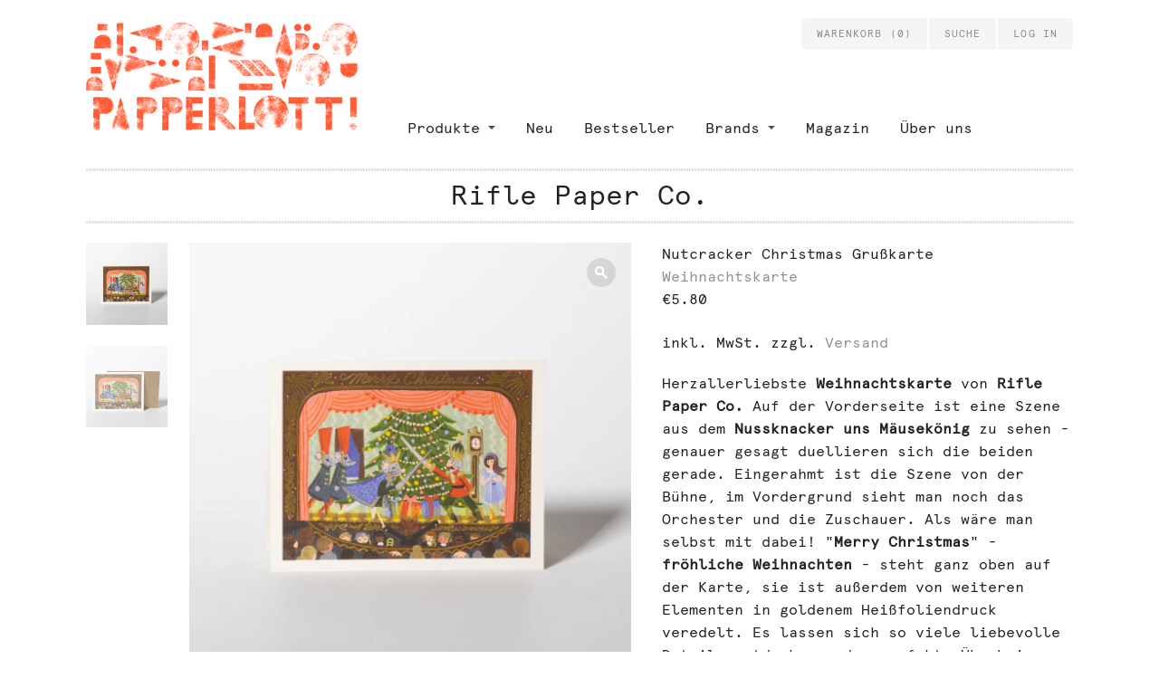

--- FILE ---
content_type: text/html; charset=utf-8
request_url: https://www.papperlott.de/products/nutcracker-christmas-grusskarte
body_size: 14186
content:
<!doctype html>
<!--[if lt IE 7]><html class="no-js lt-ie9 lt-ie8 lt-ie7 lt-ie10" lang="en"> <![endif]-->
<!--[if IE 7]><html class="no-js lt-ie9 lt-ie8 lt-ie10" lang="en"> <![endif]-->
<!--[if IE 8]><html class="no-js lt-ie9 lt-ie10" lang="en"> <![endif]-->
<!--[if IE 9 ]><html class="ie9 lt-ie10 no-js"> <![endif]-->
<!--[if (gt IE 9)|!(IE)]><!--> <html class="no-js"> <!--<![endif]-->
<head>

  <meta charset="utf-8">
  <meta http-equiv="X-UA-Compatible" content="IE=edge,chrome=1">

  
    <title>Weihnachtskarte Nutcracker Christmas von Rifle Paper Co. | Papperlott!</title>
  

  
    <meta name="description" content="Charmante Weihnachtskarte mit einer Szene aus dem Nussknacker-Ballett auf Papperlott! Goldene Akzente veredeln die Karte, die mit vielen liebevollen Details illustriert ist. Für die charmantesten Weihnachts-Grüße!" />
  

  <link rel="canonical" href="https://www.papperlott.de/products/nutcracker-christmas-grusskarte" />
  <meta name="viewport" content="width=device-width" />

  <!-- HTML5 shim and Respond.js for IE8 support of HTML5 elements and media queries -->
  <!--[if lt IE 9]>
    <script src="https://oss.maxcdn.com/html5shiv/3.7.2/html5shiv.min.js"></script>
    <script src="https://oss.maxcdn.com/respond/1.4.2/respond.min.js"></script>
  <![endif]-->

  <link rel="shortcut icon" href="//www.papperlott.de/cdn/shop/t/2/assets/favicon.ico?v=164204648195988633691403549919" type="image/x-icon" />
  <link rel="apple-touch-icon" href="//www.papperlott.de/cdn/shop/t/2/assets/touch-icon.png?v=151936447767528333101403549957" />
  <link rel="apple-touch-icon" sizes="72x72" href="//www.papperlott.de/cdn/shop/t/2/assets/touch-icon-72.png?v=65645867685226112261403549940" />
  <link rel="apple-touch-icon" sizes="114x114" href="//www.papperlott.de/cdn/shop/t/2/assets/touch-icon-114.png?v=166842387369561866671403549930" />
  <link rel="apple-touch-icon" sizes="144x144" href="//www.papperlott.de/cdn/shop/t/2/assets/touch-icon-144.png?v=46356565824466621001403549948" />

  <script>window.performance && window.performance.mark && window.performance.mark('shopify.content_for_header.start');</script><meta id="shopify-digital-wallet" name="shopify-digital-wallet" content="/5169037/digital_wallets/dialog">
<meta name="shopify-checkout-api-token" content="06c871d83ffd807c4018204a12762f78">
<meta id="in-context-paypal-metadata" data-shop-id="5169037" data-venmo-supported="false" data-environment="production" data-locale="en_US" data-paypal-v4="true" data-currency="EUR">
<link rel="alternate" type="application/json+oembed" href="https://www.papperlott.de/products/nutcracker-christmas-grusskarte.oembed">
<script async="async" src="/checkouts/internal/preloads.js?locale=de-DE"></script>
<script id="shopify-features" type="application/json">{"accessToken":"06c871d83ffd807c4018204a12762f78","betas":["rich-media-storefront-analytics"],"domain":"www.papperlott.de","predictiveSearch":true,"shopId":5169037,"locale":"de"}</script>
<script>var Shopify = Shopify || {};
Shopify.shop = "papperlott-2.myshopify.com";
Shopify.locale = "de-DE";
Shopify.currency = {"active":"EUR","rate":"1.0"};
Shopify.country = "DE";
Shopify.theme = {"name":"Papperlott","id":8589867,"schema_name":null,"schema_version":null,"theme_store_id":594,"role":"main"};
Shopify.theme.handle = "null";
Shopify.theme.style = {"id":null,"handle":null};
Shopify.cdnHost = "www.papperlott.de/cdn";
Shopify.routes = Shopify.routes || {};
Shopify.routes.root = "/";</script>
<script type="module">!function(o){(o.Shopify=o.Shopify||{}).modules=!0}(window);</script>
<script>!function(o){function n(){var o=[];function n(){o.push(Array.prototype.slice.apply(arguments))}return n.q=o,n}var t=o.Shopify=o.Shopify||{};t.loadFeatures=n(),t.autoloadFeatures=n()}(window);</script>
<script id="shop-js-analytics" type="application/json">{"pageType":"product"}</script>
<script defer="defer" async type="module" src="//www.papperlott.de/cdn/shopifycloud/shop-js/modules/v2/client.init-shop-cart-sync_HUjMWWU5.de.esm.js"></script>
<script defer="defer" async type="module" src="//www.papperlott.de/cdn/shopifycloud/shop-js/modules/v2/chunk.common_QpfDqRK1.esm.js"></script>
<script type="module">
  await import("//www.papperlott.de/cdn/shopifycloud/shop-js/modules/v2/client.init-shop-cart-sync_HUjMWWU5.de.esm.js");
await import("//www.papperlott.de/cdn/shopifycloud/shop-js/modules/v2/chunk.common_QpfDqRK1.esm.js");

  window.Shopify.SignInWithShop?.initShopCartSync?.({"fedCMEnabled":true,"windoidEnabled":true});

</script>
<script>(function() {
  var isLoaded = false;
  function asyncLoad() {
    if (isLoaded) return;
    isLoaded = true;
    var urls = ["https:\/\/s3.amazonaws.com\/pixelpop\/usercontent\/scripts\/5cb370e6-d8b9-4aba-8867-f18c95edf34e\/pixelpop.js?shop=papperlott-2.myshopify.com"];
    for (var i = 0; i < urls.length; i++) {
      var s = document.createElement('script');
      s.type = 'text/javascript';
      s.async = true;
      s.src = urls[i];
      var x = document.getElementsByTagName('script')[0];
      x.parentNode.insertBefore(s, x);
    }
  };
  if(window.attachEvent) {
    window.attachEvent('onload', asyncLoad);
  } else {
    window.addEventListener('load', asyncLoad, false);
  }
})();</script>
<script id="__st">var __st={"a":5169037,"offset":3600,"reqid":"8490f984-7805-447a-98c1-e1f962472169-1768784590","pageurl":"www.papperlott.de\/products\/nutcracker-christmas-grusskarte","u":"1f13b2499092","p":"product","rtyp":"product","rid":8026419593480};</script>
<script>window.ShopifyPaypalV4VisibilityTracking = true;</script>
<script id="captcha-bootstrap">!function(){'use strict';const t='contact',e='account',n='new_comment',o=[[t,t],['blogs',n],['comments',n],[t,'customer']],c=[[e,'customer_login'],[e,'guest_login'],[e,'recover_customer_password'],[e,'create_customer']],r=t=>t.map((([t,e])=>`form[action*='/${t}']:not([data-nocaptcha='true']) input[name='form_type'][value='${e}']`)).join(','),a=t=>()=>t?[...document.querySelectorAll(t)].map((t=>t.form)):[];function s(){const t=[...o],e=r(t);return a(e)}const i='password',u='form_key',d=['recaptcha-v3-token','g-recaptcha-response','h-captcha-response',i],f=()=>{try{return window.sessionStorage}catch{return}},m='__shopify_v',_=t=>t.elements[u];function p(t,e,n=!1){try{const o=window.sessionStorage,c=JSON.parse(o.getItem(e)),{data:r}=function(t){const{data:e,action:n}=t;return t[m]||n?{data:e,action:n}:{data:t,action:n}}(c);for(const[e,n]of Object.entries(r))t.elements[e]&&(t.elements[e].value=n);n&&o.removeItem(e)}catch(o){console.error('form repopulation failed',{error:o})}}const l='form_type',E='cptcha';function T(t){t.dataset[E]=!0}const w=window,h=w.document,L='Shopify',v='ce_forms',y='captcha';let A=!1;((t,e)=>{const n=(g='f06e6c50-85a8-45c8-87d0-21a2b65856fe',I='https://cdn.shopify.com/shopifycloud/storefront-forms-hcaptcha/ce_storefront_forms_captcha_hcaptcha.v1.5.2.iife.js',D={infoText:'Durch hCaptcha geschützt',privacyText:'Datenschutz',termsText:'Allgemeine Geschäftsbedingungen'},(t,e,n)=>{const o=w[L][v],c=o.bindForm;if(c)return c(t,g,e,D).then(n);var r;o.q.push([[t,g,e,D],n]),r=I,A||(h.body.append(Object.assign(h.createElement('script'),{id:'captcha-provider',async:!0,src:r})),A=!0)});var g,I,D;w[L]=w[L]||{},w[L][v]=w[L][v]||{},w[L][v].q=[],w[L][y]=w[L][y]||{},w[L][y].protect=function(t,e){n(t,void 0,e),T(t)},Object.freeze(w[L][y]),function(t,e,n,w,h,L){const[v,y,A,g]=function(t,e,n){const i=e?o:[],u=t?c:[],d=[...i,...u],f=r(d),m=r(i),_=r(d.filter((([t,e])=>n.includes(e))));return[a(f),a(m),a(_),s()]}(w,h,L),I=t=>{const e=t.target;return e instanceof HTMLFormElement?e:e&&e.form},D=t=>v().includes(t);t.addEventListener('submit',(t=>{const e=I(t);if(!e)return;const n=D(e)&&!e.dataset.hcaptchaBound&&!e.dataset.recaptchaBound,o=_(e),c=g().includes(e)&&(!o||!o.value);(n||c)&&t.preventDefault(),c&&!n&&(function(t){try{if(!f())return;!function(t){const e=f();if(!e)return;const n=_(t);if(!n)return;const o=n.value;o&&e.removeItem(o)}(t);const e=Array.from(Array(32),(()=>Math.random().toString(36)[2])).join('');!function(t,e){_(t)||t.append(Object.assign(document.createElement('input'),{type:'hidden',name:u})),t.elements[u].value=e}(t,e),function(t,e){const n=f();if(!n)return;const o=[...t.querySelectorAll(`input[type='${i}']`)].map((({name:t})=>t)),c=[...d,...o],r={};for(const[a,s]of new FormData(t).entries())c.includes(a)||(r[a]=s);n.setItem(e,JSON.stringify({[m]:1,action:t.action,data:r}))}(t,e)}catch(e){console.error('failed to persist form',e)}}(e),e.submit())}));const S=(t,e)=>{t&&!t.dataset[E]&&(n(t,e.some((e=>e===t))),T(t))};for(const o of['focusin','change'])t.addEventListener(o,(t=>{const e=I(t);D(e)&&S(e,y())}));const B=e.get('form_key'),M=e.get(l),P=B&&M;t.addEventListener('DOMContentLoaded',(()=>{const t=y();if(P)for(const e of t)e.elements[l].value===M&&p(e,B);[...new Set([...A(),...v().filter((t=>'true'===t.dataset.shopifyCaptcha))])].forEach((e=>S(e,t)))}))}(h,new URLSearchParams(w.location.search),n,t,e,['guest_login'])})(!0,!0)}();</script>
<script integrity="sha256-4kQ18oKyAcykRKYeNunJcIwy7WH5gtpwJnB7kiuLZ1E=" data-source-attribution="shopify.loadfeatures" defer="defer" src="//www.papperlott.de/cdn/shopifycloud/storefront/assets/storefront/load_feature-a0a9edcb.js" crossorigin="anonymous"></script>
<script data-source-attribution="shopify.dynamic_checkout.dynamic.init">var Shopify=Shopify||{};Shopify.PaymentButton=Shopify.PaymentButton||{isStorefrontPortableWallets:!0,init:function(){window.Shopify.PaymentButton.init=function(){};var t=document.createElement("script");t.src="https://www.papperlott.de/cdn/shopifycloud/portable-wallets/latest/portable-wallets.de.js",t.type="module",document.head.appendChild(t)}};
</script>
<script data-source-attribution="shopify.dynamic_checkout.buyer_consent">
  function portableWalletsHideBuyerConsent(e){var t=document.getElementById("shopify-buyer-consent"),n=document.getElementById("shopify-subscription-policy-button");t&&n&&(t.classList.add("hidden"),t.setAttribute("aria-hidden","true"),n.removeEventListener("click",e))}function portableWalletsShowBuyerConsent(e){var t=document.getElementById("shopify-buyer-consent"),n=document.getElementById("shopify-subscription-policy-button");t&&n&&(t.classList.remove("hidden"),t.removeAttribute("aria-hidden"),n.addEventListener("click",e))}window.Shopify?.PaymentButton&&(window.Shopify.PaymentButton.hideBuyerConsent=portableWalletsHideBuyerConsent,window.Shopify.PaymentButton.showBuyerConsent=portableWalletsShowBuyerConsent);
</script>
<script data-source-attribution="shopify.dynamic_checkout.cart.bootstrap">document.addEventListener("DOMContentLoaded",(function(){function t(){return document.querySelector("shopify-accelerated-checkout-cart, shopify-accelerated-checkout")}if(t())Shopify.PaymentButton.init();else{new MutationObserver((function(e,n){t()&&(Shopify.PaymentButton.init(),n.disconnect())})).observe(document.body,{childList:!0,subtree:!0})}}));
</script>
<link id="shopify-accelerated-checkout-styles" rel="stylesheet" media="screen" href="https://www.papperlott.de/cdn/shopifycloud/portable-wallets/latest/accelerated-checkout-backwards-compat.css" crossorigin="anonymous">
<style id="shopify-accelerated-checkout-cart">
        #shopify-buyer-consent {
  margin-top: 1em;
  display: inline-block;
  width: 100%;
}

#shopify-buyer-consent.hidden {
  display: none;
}

#shopify-subscription-policy-button {
  background: none;
  border: none;
  padding: 0;
  text-decoration: underline;
  font-size: inherit;
  cursor: pointer;
}

#shopify-subscription-policy-button::before {
  box-shadow: none;
}

      </style>

<script>window.performance && window.performance.mark && window.performance.mark('shopify.content_for_header.end');</script>

  <!-- Facebook Open Graph -->
<meta property="og:type" content="website" />
<meta property="og:site_name" content="Papperlott!" />
<meta property="og:url" content="https://www.papperlott.de/products/nutcracker-christmas-grusskarte" />
<meta property="og:title" content="Weihnachtskarte Nutcracker Christmas von Rifle Paper Co." />

  <meta property="og:description" content="Herzallerliebste Weihnachtskarte von Rifle Paper Co. Auf der Vorderseite ist eine Szene aus dem Nussknacker uns Mäusekönig zu sehen - genauer gesagt duellier..." />
  
  <meta property="og:image" content="http://www.papperlott.de/cdn/shop/products/RiflePaperCo-4489_grande.jpg?v=1668978991" />
  <meta property="og:image:secure_url" content="https://www.papperlott.de/cdn/shop/products/RiflePaperCo-4489_grande.jpg?v=1668978991" />
  
  <meta property="og:image" content="http://www.papperlott.de/cdn/shop/products/RiflePaperCo-4490_grande.jpg?v=1668978991" />
  <meta property="og:image:secure_url" content="https://www.papperlott.de/cdn/shop/products/RiflePaperCo-4490_grande.jpg?v=1668978991" />
  


<!-- Twitter Card -->

  <meta name="twitter:card" content="product">
  <meta name="twitter:title" content="Nutcracker Christmas Grußkarte">
  <meta name="twitter:url" content="https://www.papperlott.de/products/nutcracker-christmas-grusskarte">
  <meta name="twitter:description" content="Herzallerliebste Weihnachtskarte von Rifle Paper Co. Auf der Vorderseite ist eine Szene aus dem Nussknacker uns Mäusekönig zu sehen - genauer gesagt duellier...">
  <meta name="twitter:image:src" content="http://www.papperlott.de/cdn/shop/products/RiflePaperCo-4489_grande.jpg?v=1668978991">
  <meta name="twitter:data1" content="€5.80">
  <meta name="twitter:label1" content="PRICE">
  <meta name="twitter:data2" content="Rifle Paper Co.">
  <meta name="twitter:label2" content="VENDOR">



  <!-- Theme CSS
  ///////////////////////////////////////// -->
  <link href="//www.papperlott.de/cdn/shop/t/2/assets/theme.css?v=91151523256996763141674755299" rel="stylesheet" type="text/css" media="all" />

  <!-- Typography
  ///////////////////////////////////////// -->
  
<!-- Sans-serif -->














<!-- Serif -->














<!-- Slab serif -->





<!-- Monospace -->




  <!-- Javascript -->
  <script src="//www.papperlott.de/cdn/shop/t/2/assets/modernizr-2.6.2.min.js?v=50531152946347040941401310118" type="text/javascript"></script>
  <script src="//www.papperlott.de/cdn/shop/t/2/assets/jquery.js?v=98895806135277048261401310118" type="text/javascript"></script>

  

  <!-- Store object
  ///////////////////////////////////////// -->
  <script type="text/javascript">
    settings = {}

    // Cart page
    //Shopify.money_format =         '€ ';
    settings.moneyFormat         = '€{{amount}}';
    //settings.moneyFormat         = '€ ';

    // Home page
    settings.showSlideshow       = true;
    settings.slideshowNavigation = true;
    settings.slideshowAutoPlay   = true;
    settings.slideDuration       = '4';
    settings.featuredCollections = true;
    settings.collectionAlignment = 'below';
  </script>

<link href="https://monorail-edge.shopifysvc.com" rel="dns-prefetch">
<script>(function(){if ("sendBeacon" in navigator && "performance" in window) {try {var session_token_from_headers = performance.getEntriesByType('navigation')[0].serverTiming.find(x => x.name == '_s').description;} catch {var session_token_from_headers = undefined;}var session_cookie_matches = document.cookie.match(/_shopify_s=([^;]*)/);var session_token_from_cookie = session_cookie_matches && session_cookie_matches.length === 2 ? session_cookie_matches[1] : "";var session_token = session_token_from_headers || session_token_from_cookie || "";function handle_abandonment_event(e) {var entries = performance.getEntries().filter(function(entry) {return /monorail-edge.shopifysvc.com/.test(entry.name);});if (!window.abandonment_tracked && entries.length === 0) {window.abandonment_tracked = true;var currentMs = Date.now();var navigation_start = performance.timing.navigationStart;var payload = {shop_id: 5169037,url: window.location.href,navigation_start,duration: currentMs - navigation_start,session_token,page_type: "product"};window.navigator.sendBeacon("https://monorail-edge.shopifysvc.com/v1/produce", JSON.stringify({schema_id: "online_store_buyer_site_abandonment/1.1",payload: payload,metadata: {event_created_at_ms: currentMs,event_sent_at_ms: currentMs}}));}}window.addEventListener('pagehide', handle_abandonment_event);}}());</script>
<script id="web-pixels-manager-setup">(function e(e,d,r,n,o){if(void 0===o&&(o={}),!Boolean(null===(a=null===(i=window.Shopify)||void 0===i?void 0:i.analytics)||void 0===a?void 0:a.replayQueue)){var i,a;window.Shopify=window.Shopify||{};var t=window.Shopify;t.analytics=t.analytics||{};var s=t.analytics;s.replayQueue=[],s.publish=function(e,d,r){return s.replayQueue.push([e,d,r]),!0};try{self.performance.mark("wpm:start")}catch(e){}var l=function(){var e={modern:/Edge?\/(1{2}[4-9]|1[2-9]\d|[2-9]\d{2}|\d{4,})\.\d+(\.\d+|)|Firefox\/(1{2}[4-9]|1[2-9]\d|[2-9]\d{2}|\d{4,})\.\d+(\.\d+|)|Chrom(ium|e)\/(9{2}|\d{3,})\.\d+(\.\d+|)|(Maci|X1{2}).+ Version\/(15\.\d+|(1[6-9]|[2-9]\d|\d{3,})\.\d+)([,.]\d+|)( \(\w+\)|)( Mobile\/\w+|) Safari\/|Chrome.+OPR\/(9{2}|\d{3,})\.\d+\.\d+|(CPU[ +]OS|iPhone[ +]OS|CPU[ +]iPhone|CPU IPhone OS|CPU iPad OS)[ +]+(15[._]\d+|(1[6-9]|[2-9]\d|\d{3,})[._]\d+)([._]\d+|)|Android:?[ /-](13[3-9]|1[4-9]\d|[2-9]\d{2}|\d{4,})(\.\d+|)(\.\d+|)|Android.+Firefox\/(13[5-9]|1[4-9]\d|[2-9]\d{2}|\d{4,})\.\d+(\.\d+|)|Android.+Chrom(ium|e)\/(13[3-9]|1[4-9]\d|[2-9]\d{2}|\d{4,})\.\d+(\.\d+|)|SamsungBrowser\/([2-9]\d|\d{3,})\.\d+/,legacy:/Edge?\/(1[6-9]|[2-9]\d|\d{3,})\.\d+(\.\d+|)|Firefox\/(5[4-9]|[6-9]\d|\d{3,})\.\d+(\.\d+|)|Chrom(ium|e)\/(5[1-9]|[6-9]\d|\d{3,})\.\d+(\.\d+|)([\d.]+$|.*Safari\/(?![\d.]+ Edge\/[\d.]+$))|(Maci|X1{2}).+ Version\/(10\.\d+|(1[1-9]|[2-9]\d|\d{3,})\.\d+)([,.]\d+|)( \(\w+\)|)( Mobile\/\w+|) Safari\/|Chrome.+OPR\/(3[89]|[4-9]\d|\d{3,})\.\d+\.\d+|(CPU[ +]OS|iPhone[ +]OS|CPU[ +]iPhone|CPU IPhone OS|CPU iPad OS)[ +]+(10[._]\d+|(1[1-9]|[2-9]\d|\d{3,})[._]\d+)([._]\d+|)|Android:?[ /-](13[3-9]|1[4-9]\d|[2-9]\d{2}|\d{4,})(\.\d+|)(\.\d+|)|Mobile Safari.+OPR\/([89]\d|\d{3,})\.\d+\.\d+|Android.+Firefox\/(13[5-9]|1[4-9]\d|[2-9]\d{2}|\d{4,})\.\d+(\.\d+|)|Android.+Chrom(ium|e)\/(13[3-9]|1[4-9]\d|[2-9]\d{2}|\d{4,})\.\d+(\.\d+|)|Android.+(UC? ?Browser|UCWEB|U3)[ /]?(15\.([5-9]|\d{2,})|(1[6-9]|[2-9]\d|\d{3,})\.\d+)\.\d+|SamsungBrowser\/(5\.\d+|([6-9]|\d{2,})\.\d+)|Android.+MQ{2}Browser\/(14(\.(9|\d{2,})|)|(1[5-9]|[2-9]\d|\d{3,})(\.\d+|))(\.\d+|)|K[Aa][Ii]OS\/(3\.\d+|([4-9]|\d{2,})\.\d+)(\.\d+|)/},d=e.modern,r=e.legacy,n=navigator.userAgent;return n.match(d)?"modern":n.match(r)?"legacy":"unknown"}(),u="modern"===l?"modern":"legacy",c=(null!=n?n:{modern:"",legacy:""})[u],f=function(e){return[e.baseUrl,"/wpm","/b",e.hashVersion,"modern"===e.buildTarget?"m":"l",".js"].join("")}({baseUrl:d,hashVersion:r,buildTarget:u}),m=function(e){var d=e.version,r=e.bundleTarget,n=e.surface,o=e.pageUrl,i=e.monorailEndpoint;return{emit:function(e){var a=e.status,t=e.errorMsg,s=(new Date).getTime(),l=JSON.stringify({metadata:{event_sent_at_ms:s},events:[{schema_id:"web_pixels_manager_load/3.1",payload:{version:d,bundle_target:r,page_url:o,status:a,surface:n,error_msg:t},metadata:{event_created_at_ms:s}}]});if(!i)return console&&console.warn&&console.warn("[Web Pixels Manager] No Monorail endpoint provided, skipping logging."),!1;try{return self.navigator.sendBeacon.bind(self.navigator)(i,l)}catch(e){}var u=new XMLHttpRequest;try{return u.open("POST",i,!0),u.setRequestHeader("Content-Type","text/plain"),u.send(l),!0}catch(e){return console&&console.warn&&console.warn("[Web Pixels Manager] Got an unhandled error while logging to Monorail."),!1}}}}({version:r,bundleTarget:l,surface:e.surface,pageUrl:self.location.href,monorailEndpoint:e.monorailEndpoint});try{o.browserTarget=l,function(e){var d=e.src,r=e.async,n=void 0===r||r,o=e.onload,i=e.onerror,a=e.sri,t=e.scriptDataAttributes,s=void 0===t?{}:t,l=document.createElement("script"),u=document.querySelector("head"),c=document.querySelector("body");if(l.async=n,l.src=d,a&&(l.integrity=a,l.crossOrigin="anonymous"),s)for(var f in s)if(Object.prototype.hasOwnProperty.call(s,f))try{l.dataset[f]=s[f]}catch(e){}if(o&&l.addEventListener("load",o),i&&l.addEventListener("error",i),u)u.appendChild(l);else{if(!c)throw new Error("Did not find a head or body element to append the script");c.appendChild(l)}}({src:f,async:!0,onload:function(){if(!function(){var e,d;return Boolean(null===(d=null===(e=window.Shopify)||void 0===e?void 0:e.analytics)||void 0===d?void 0:d.initialized)}()){var d=window.webPixelsManager.init(e)||void 0;if(d){var r=window.Shopify.analytics;r.replayQueue.forEach((function(e){var r=e[0],n=e[1],o=e[2];d.publishCustomEvent(r,n,o)})),r.replayQueue=[],r.publish=d.publishCustomEvent,r.visitor=d.visitor,r.initialized=!0}}},onerror:function(){return m.emit({status:"failed",errorMsg:"".concat(f," has failed to load")})},sri:function(e){var d=/^sha384-[A-Za-z0-9+/=]+$/;return"string"==typeof e&&d.test(e)}(c)?c:"",scriptDataAttributes:o}),m.emit({status:"loading"})}catch(e){m.emit({status:"failed",errorMsg:(null==e?void 0:e.message)||"Unknown error"})}}})({shopId: 5169037,storefrontBaseUrl: "https://www.papperlott.de",extensionsBaseUrl: "https://extensions.shopifycdn.com/cdn/shopifycloud/web-pixels-manager",monorailEndpoint: "https://monorail-edge.shopifysvc.com/unstable/produce_batch",surface: "storefront-renderer",enabledBetaFlags: ["2dca8a86"],webPixelsConfigList: [{"id":"190349576","eventPayloadVersion":"v1","runtimeContext":"LAX","scriptVersion":"1","type":"CUSTOM","privacyPurposes":["ANALYTICS"],"name":"Google Analytics tag (migrated)"},{"id":"shopify-app-pixel","configuration":"{}","eventPayloadVersion":"v1","runtimeContext":"STRICT","scriptVersion":"0450","apiClientId":"shopify-pixel","type":"APP","privacyPurposes":["ANALYTICS","MARKETING"]},{"id":"shopify-custom-pixel","eventPayloadVersion":"v1","runtimeContext":"LAX","scriptVersion":"0450","apiClientId":"shopify-pixel","type":"CUSTOM","privacyPurposes":["ANALYTICS","MARKETING"]}],isMerchantRequest: false,initData: {"shop":{"name":"Papperlott!","paymentSettings":{"currencyCode":"EUR"},"myshopifyDomain":"papperlott-2.myshopify.com","countryCode":"DE","storefrontUrl":"https:\/\/www.papperlott.de"},"customer":null,"cart":null,"checkout":null,"productVariants":[{"price":{"amount":5.8,"currencyCode":"EUR"},"product":{"title":"Nutcracker Christmas Grußkarte","vendor":"Rifle Paper Co.","id":"8026419593480","untranslatedTitle":"Nutcracker Christmas Grußkarte","url":"\/products\/nutcracker-christmas-grusskarte","type":"Weihnachtskarte"},"id":"43723266818312","image":{"src":"\/\/www.papperlott.de\/cdn\/shop\/products\/RiflePaperCo-4490.jpg?v=1668978991"},"sku":"KAR 000 481","title":"Weihnachtskarte \"Nutcracker Christmas\" mit goldenem Umschlag von Rifle Paper Co.; Motiv Nussknacker und Mäusekönig im Theater; 10.8 cm x 14 cm","untranslatedTitle":"Weihnachtskarte \"Nutcracker Christmas\" mit goldenem Umschlag von Rifle Paper Co.; Motiv Nussknacker und Mäusekönig im Theater; 10.8 cm x 14 cm"}],"purchasingCompany":null},},"https://www.papperlott.de/cdn","fcfee988w5aeb613cpc8e4bc33m6693e112",{"modern":"","legacy":""},{"shopId":"5169037","storefrontBaseUrl":"https:\/\/www.papperlott.de","extensionBaseUrl":"https:\/\/extensions.shopifycdn.com\/cdn\/shopifycloud\/web-pixels-manager","surface":"storefront-renderer","enabledBetaFlags":"[\"2dca8a86\"]","isMerchantRequest":"false","hashVersion":"fcfee988w5aeb613cpc8e4bc33m6693e112","publish":"custom","events":"[[\"page_viewed\",{}],[\"product_viewed\",{\"productVariant\":{\"price\":{\"amount\":5.8,\"currencyCode\":\"EUR\"},\"product\":{\"title\":\"Nutcracker Christmas Grußkarte\",\"vendor\":\"Rifle Paper Co.\",\"id\":\"8026419593480\",\"untranslatedTitle\":\"Nutcracker Christmas Grußkarte\",\"url\":\"\/products\/nutcracker-christmas-grusskarte\",\"type\":\"Weihnachtskarte\"},\"id\":\"43723266818312\",\"image\":{\"src\":\"\/\/www.papperlott.de\/cdn\/shop\/products\/RiflePaperCo-4490.jpg?v=1668978991\"},\"sku\":\"KAR 000 481\",\"title\":\"Weihnachtskarte \\\"Nutcracker Christmas\\\" mit goldenem Umschlag von Rifle Paper Co.; Motiv Nussknacker und Mäusekönig im Theater; 10.8 cm x 14 cm\",\"untranslatedTitle\":\"Weihnachtskarte \\\"Nutcracker Christmas\\\" mit goldenem Umschlag von Rifle Paper Co.; Motiv Nussknacker und Mäusekönig im Theater; 10.8 cm x 14 cm\"}}]]"});</script><script>
  window.ShopifyAnalytics = window.ShopifyAnalytics || {};
  window.ShopifyAnalytics.meta = window.ShopifyAnalytics.meta || {};
  window.ShopifyAnalytics.meta.currency = 'EUR';
  var meta = {"product":{"id":8026419593480,"gid":"gid:\/\/shopify\/Product\/8026419593480","vendor":"Rifle Paper Co.","type":"Weihnachtskarte","handle":"nutcracker-christmas-grusskarte","variants":[{"id":43723266818312,"price":580,"name":"Nutcracker Christmas Grußkarte - Weihnachtskarte \"Nutcracker Christmas\" mit goldenem Umschlag von Rifle Paper Co.; Motiv Nussknacker und Mäusekönig im Theater; 10.8 cm x 14 cm","public_title":"Weihnachtskarte \"Nutcracker Christmas\" mit goldenem Umschlag von Rifle Paper Co.; Motiv Nussknacker und Mäusekönig im Theater; 10.8 cm x 14 cm","sku":"KAR 000 481"}],"remote":false},"page":{"pageType":"product","resourceType":"product","resourceId":8026419593480,"requestId":"8490f984-7805-447a-98c1-e1f962472169-1768784590"}};
  for (var attr in meta) {
    window.ShopifyAnalytics.meta[attr] = meta[attr];
  }
</script>
<script class="analytics">
  (function () {
    var customDocumentWrite = function(content) {
      var jquery = null;

      if (window.jQuery) {
        jquery = window.jQuery;
      } else if (window.Checkout && window.Checkout.$) {
        jquery = window.Checkout.$;
      }

      if (jquery) {
        jquery('body').append(content);
      }
    };

    var hasLoggedConversion = function(token) {
      if (token) {
        return document.cookie.indexOf('loggedConversion=' + token) !== -1;
      }
      return false;
    }

    var setCookieIfConversion = function(token) {
      if (token) {
        var twoMonthsFromNow = new Date(Date.now());
        twoMonthsFromNow.setMonth(twoMonthsFromNow.getMonth() + 2);

        document.cookie = 'loggedConversion=' + token + '; expires=' + twoMonthsFromNow;
      }
    }

    var trekkie = window.ShopifyAnalytics.lib = window.trekkie = window.trekkie || [];
    if (trekkie.integrations) {
      return;
    }
    trekkie.methods = [
      'identify',
      'page',
      'ready',
      'track',
      'trackForm',
      'trackLink'
    ];
    trekkie.factory = function(method) {
      return function() {
        var args = Array.prototype.slice.call(arguments);
        args.unshift(method);
        trekkie.push(args);
        return trekkie;
      };
    };
    for (var i = 0; i < trekkie.methods.length; i++) {
      var key = trekkie.methods[i];
      trekkie[key] = trekkie.factory(key);
    }
    trekkie.load = function(config) {
      trekkie.config = config || {};
      trekkie.config.initialDocumentCookie = document.cookie;
      var first = document.getElementsByTagName('script')[0];
      var script = document.createElement('script');
      script.type = 'text/javascript';
      script.onerror = function(e) {
        var scriptFallback = document.createElement('script');
        scriptFallback.type = 'text/javascript';
        scriptFallback.onerror = function(error) {
                var Monorail = {
      produce: function produce(monorailDomain, schemaId, payload) {
        var currentMs = new Date().getTime();
        var event = {
          schema_id: schemaId,
          payload: payload,
          metadata: {
            event_created_at_ms: currentMs,
            event_sent_at_ms: currentMs
          }
        };
        return Monorail.sendRequest("https://" + monorailDomain + "/v1/produce", JSON.stringify(event));
      },
      sendRequest: function sendRequest(endpointUrl, payload) {
        // Try the sendBeacon API
        if (window && window.navigator && typeof window.navigator.sendBeacon === 'function' && typeof window.Blob === 'function' && !Monorail.isIos12()) {
          var blobData = new window.Blob([payload], {
            type: 'text/plain'
          });

          if (window.navigator.sendBeacon(endpointUrl, blobData)) {
            return true;
          } // sendBeacon was not successful

        } // XHR beacon

        var xhr = new XMLHttpRequest();

        try {
          xhr.open('POST', endpointUrl);
          xhr.setRequestHeader('Content-Type', 'text/plain');
          xhr.send(payload);
        } catch (e) {
          console.log(e);
        }

        return false;
      },
      isIos12: function isIos12() {
        return window.navigator.userAgent.lastIndexOf('iPhone; CPU iPhone OS 12_') !== -1 || window.navigator.userAgent.lastIndexOf('iPad; CPU OS 12_') !== -1;
      }
    };
    Monorail.produce('monorail-edge.shopifysvc.com',
      'trekkie_storefront_load_errors/1.1',
      {shop_id: 5169037,
      theme_id: 8589867,
      app_name: "storefront",
      context_url: window.location.href,
      source_url: "//www.papperlott.de/cdn/s/trekkie.storefront.cd680fe47e6c39ca5d5df5f0a32d569bc48c0f27.min.js"});

        };
        scriptFallback.async = true;
        scriptFallback.src = '//www.papperlott.de/cdn/s/trekkie.storefront.cd680fe47e6c39ca5d5df5f0a32d569bc48c0f27.min.js';
        first.parentNode.insertBefore(scriptFallback, first);
      };
      script.async = true;
      script.src = '//www.papperlott.de/cdn/s/trekkie.storefront.cd680fe47e6c39ca5d5df5f0a32d569bc48c0f27.min.js';
      first.parentNode.insertBefore(script, first);
    };
    trekkie.load(
      {"Trekkie":{"appName":"storefront","development":false,"defaultAttributes":{"shopId":5169037,"isMerchantRequest":null,"themeId":8589867,"themeCityHash":"9854585108029425447","contentLanguage":"de-DE","currency":"EUR","eventMetadataId":"ca0d3a77-fb81-498e-ae5d-422177f78c33"},"isServerSideCookieWritingEnabled":true,"monorailRegion":"shop_domain","enabledBetaFlags":["65f19447"]},"Session Attribution":{},"S2S":{"facebookCapiEnabled":false,"source":"trekkie-storefront-renderer","apiClientId":580111}}
    );

    var loaded = false;
    trekkie.ready(function() {
      if (loaded) return;
      loaded = true;

      window.ShopifyAnalytics.lib = window.trekkie;

      var originalDocumentWrite = document.write;
      document.write = customDocumentWrite;
      try { window.ShopifyAnalytics.merchantGoogleAnalytics.call(this); } catch(error) {};
      document.write = originalDocumentWrite;

      window.ShopifyAnalytics.lib.page(null,{"pageType":"product","resourceType":"product","resourceId":8026419593480,"requestId":"8490f984-7805-447a-98c1-e1f962472169-1768784590","shopifyEmitted":true});

      var match = window.location.pathname.match(/checkouts\/(.+)\/(thank_you|post_purchase)/)
      var token = match? match[1]: undefined;
      if (!hasLoggedConversion(token)) {
        setCookieIfConversion(token);
        window.ShopifyAnalytics.lib.track("Viewed Product",{"currency":"EUR","variantId":43723266818312,"productId":8026419593480,"productGid":"gid:\/\/shopify\/Product\/8026419593480","name":"Nutcracker Christmas Grußkarte - Weihnachtskarte \"Nutcracker Christmas\" mit goldenem Umschlag von Rifle Paper Co.; Motiv Nussknacker und Mäusekönig im Theater; 10.8 cm x 14 cm","price":"5.80","sku":"KAR 000 481","brand":"Rifle Paper Co.","variant":"Weihnachtskarte \"Nutcracker Christmas\" mit goldenem Umschlag von Rifle Paper Co.; Motiv Nussknacker und Mäusekönig im Theater; 10.8 cm x 14 cm","category":"Weihnachtskarte","nonInteraction":true,"remote":false},undefined,undefined,{"shopifyEmitted":true});
      window.ShopifyAnalytics.lib.track("monorail:\/\/trekkie_storefront_viewed_product\/1.1",{"currency":"EUR","variantId":43723266818312,"productId":8026419593480,"productGid":"gid:\/\/shopify\/Product\/8026419593480","name":"Nutcracker Christmas Grußkarte - Weihnachtskarte \"Nutcracker Christmas\" mit goldenem Umschlag von Rifle Paper Co.; Motiv Nussknacker und Mäusekönig im Theater; 10.8 cm x 14 cm","price":"5.80","sku":"KAR 000 481","brand":"Rifle Paper Co.","variant":"Weihnachtskarte \"Nutcracker Christmas\" mit goldenem Umschlag von Rifle Paper Co.; Motiv Nussknacker und Mäusekönig im Theater; 10.8 cm x 14 cm","category":"Weihnachtskarte","nonInteraction":true,"remote":false,"referer":"https:\/\/www.papperlott.de\/products\/nutcracker-christmas-grusskarte"});
      }
    });


        var eventsListenerScript = document.createElement('script');
        eventsListenerScript.async = true;
        eventsListenerScript.src = "//www.papperlott.de/cdn/shopifycloud/storefront/assets/shop_events_listener-3da45d37.js";
        document.getElementsByTagName('head')[0].appendChild(eventsListenerScript);

})();</script>
  <script>
  if (!window.ga || (window.ga && typeof window.ga !== 'function')) {
    window.ga = function ga() {
      (window.ga.q = window.ga.q || []).push(arguments);
      if (window.Shopify && window.Shopify.analytics && typeof window.Shopify.analytics.publish === 'function') {
        window.Shopify.analytics.publish("ga_stub_called", {}, {sendTo: "google_osp_migration"});
      }
      console.error("Shopify's Google Analytics stub called with:", Array.from(arguments), "\nSee https://help.shopify.com/manual/promoting-marketing/pixels/pixel-migration#google for more information.");
    };
    if (window.Shopify && window.Shopify.analytics && typeof window.Shopify.analytics.publish === 'function') {
      window.Shopify.analytics.publish("ga_stub_initialized", {}, {sendTo: "google_osp_migration"});
    }
  }
</script>
<script
  defer
  src="https://www.papperlott.de/cdn/shopifycloud/perf-kit/shopify-perf-kit-3.0.4.min.js"
  data-application="storefront-renderer"
  data-shop-id="5169037"
  data-render-region="gcp-us-east1"
  data-page-type="product"
  data-theme-instance-id="8589867"
  data-theme-name=""
  data-theme-version=""
  data-monorail-region="shop_domain"
  data-resource-timing-sampling-rate="10"
  data-shs="true"
  data-shs-beacon="true"
  data-shs-export-with-fetch="true"
  data-shs-logs-sample-rate="1"
  data-shs-beacon-endpoint="https://www.papperlott.de/api/collect"
></script>
</head>

<body class="template-product" >
  <script type="text/javascript" data-cmp-ab="1" src="https://cdn.consentmanager.net/delivery/autoblock/20045.js" data-cmp-id="20045" data-cmp-host="b.delivery.consentmanager.net" data-cmp-cdn="cdn.consentmanager.net"></script>
  <div id="fb-root"></div>
  <script>(function(d, s, id) {
    var js, fjs = d.getElementsByTagName(s)[0];
    if (d.getElementById(id)) return;
    js = d.createElement(s); js.id = id;
    js.src = "//connect.facebook.net/en_US/all.js#xfbml=1&appId=187795038002910";
    fjs.parentNode.insertBefore(js, fjs);
  }(document, 'script', 'facebook-jssdk'));</script>

  





<div class="header-wrapper  limit-width">
  <header class="main-header clearfix ">

    <!-- Store logo / title
    =-=-=-=-=-=-=-=-=-=-=-=-=-=-=-= -->
    <div class="branding">
      
        <h1 class="logo-image"><a href="/">
          <img class="regular-logo" alt="Papperlott!'s logo" src="//www.papperlott.de/cdn/shop/t/2/assets/logo.png?v=116874051471657408981416153825">

          
            <img class="retina-logo" alt="Papperlott!'s retina logo" src="//www.papperlott.de/cdn/shop/t/2/assets/logo-retina.png?v=48498288244008256481416153826">
          
        </a></h1>
      
    </div>

    <div class="mobile-nav">
      <span class="mobile-nav-item mobile-nav-navigate">&#57349;</span>
      <a href="/cart" class="mobile-nav-item mobile-nav-cart">&#57347;</a>
      <a href="/account" class="mobile-nav-item mobile-nav-account">&#57346;</a>
      <span class="mobile-nav-item mobile-nav-search search-toggle">&#57345;</span>
      <form class="search-form mobile-search-form" action="/search" method="post">
        <input class="search-input" name="q" type="text" placeholder="Suche" value="">
      </form>
    </div>

    <!-- Main navigation
    =-=-=-=-=-=-=-=-=-=-=-=-=-=-=-= -->
    <nav class="navigation">
      <ul>
        <li class="first  has-dropdown">

          
          

          <a href="/collections/all">Produkte</a>
          

          <!-- Second Level
          =-=-=-=-=-=-=-=-=-=-=-=-=-=-=-= -->

            <ul class="dropdown-list">
              

                
                
                

                <li class="list-item ">
                  <a href="/collections/alle-produkte">Alle Produkte</a>


                  
                </li>
              

                
                
                

                <li class="list-item ">
                  <a href="/collections/neu">Neu</a>


                  
                </li>
              

                
                
                

                <li class="list-item ">
                  <a href="/collections/bestseller">Unsere Bestseller</a>


                  
                </li>
              

                
                
                

                <li class="list-item ">
                  <a href="/collections/lieblingsstucke">Lieblingsstücke</a>


                  
                </li>
              

                
                
                

                <li class="list-item ">
                  <a href="/collections/kalender">Kalender und Wochenplaner</a>


                  
                </li>
              

                
                
                

                <li class="list-item ">
                  <a href="/collections/geschenke-fur-sie-und-ihn">Geschenkideen</a>


                  
                </li>
              

                
                
                

                <li class="list-item ">
                  <a href="/collections/geburtstag">Geburtstagskarten und mehr</a>


                  
                </li>
              

                
                
                

                <li class="list-item ">
                  <a href="/collections/aufkleber-und-masking-tapes">Aufkleber und Masking Tapes</a>


                  
                </li>
              

                
                
                

                <li class="list-item ">
                  <a href="/collections/hefte">Notizbücher</a>


                  
                </li>
              

                
                
                

                <li class="list-item ">
                  <a href="/collections/weihnachten">Weihnachten</a>


                  
                </li>
              

                
                
                

                <li class="list-item ">
                  <a href="/collections/karten">Grußkarten</a>


                  
                </li>
              

                
                
                

                <li class="list-item ">
                  <a href="/collections/hochzeit">Hochzeitskarten und mehr </a>


                  
                </li>
              

                
                
                

                <li class="list-item ">
                  <a href="/collections/notizbloecke">Notizblöcke</a>


                  
                </li>
              

                
                
                

                <li class="list-item ">
                  <a href="/collections/verpackung">Geschenkverpackung</a>


                  
                </li>
              

                
                
                

                <li class="list-item ">
                  <a href="/collections/schreibgeraete">Schreibgeräte</a>


                  
                </li>
              

                
                
                

                <li class="list-item ">
                  <a href="/collections/geburt">Geburtskarten und mehr </a>


                  
                </li>
              

                
                
                

                <li class="list-item ">
                  <a href="/collections/danke">Dankeskarten</a>


                  
                </li>
              

                
                
                

                <li class="list-item ">
                  <a href="/collections/liebe">Ein Hoch auf die Liebe!</a>


                  
                </li>
              

                
                
                

                <li class="list-item ">
                  <a href="/collections/oktoberfest">Oktoberfest</a>


                  
                </li>
              

                
                
                

                <li class="list-item ">
                  <a href="/collections/tierische-freunde">Tierische Freunde</a>


                  
                </li>
              

                
                
                

                <li class="list-item ">
                  <a href="/collections/accessoires">Accessoires</a>


                  
                </li>
              

                
                
                

                <li class="list-item ">
                  <a href="/collections/party">Party, Party!</a>


                  
                </li>
              

                
                
                

                <li class="list-item ">
                  <a href="/collections/taschen">Taschen und Beutel</a>


                  
                </li>
              

                
                
                

                <li class="list-item ">
                  <a href="/collections/trauer">Trauer </a>


                  
                </li>
              
            </ul>
          

        </li><li class="  ">

          
          

          <a href="/collections/neu">Neu</a>
          

        </li><li class="  ">

          
          

          <a href="/collections/bestseller">Bestseller</a>
          

        </li><li class="  has-dropdown">

          
          

          <a href="/pages/labels">Brands</a>
          

          <!-- Second Level
          =-=-=-=-=-=-=-=-=-=-=-=-=-=-=-= -->

            <ul class="dropdown-list">
              

                
                
                

                <li class="list-item ">
                  <a href="/collections/rifle-paper-co">Rifle Paper Co.</a>


                  
                </li>
              

                
                
                

                <li class="list-item ">
                  <a href="/collections/kaweco">Kaweco</a>


                  
                </li>
              

                
                
                

                <li class="list-item ">
                  <a href="/collections/red-cap-cards">Red Cap Cards</a>


                  
                </li>
              

                
                
                

                <li class="list-item ">
                  <a href="/collections/hay">HAY</a>


                  
                </li>
              

                
                
                

                <li class="list-item ">
                  <a href="/collections/mt-masking-tape">mt Masking Tape</a>


                  
                </li>
              

                
                
                

                <li class="list-item ">
                  <a href="/collections/le-typographe">Le Typographe</a>


                  
                </li>
              

                
                
                

                <li class="list-item ">
                  <a href="/collections/gmund-papiermanufaktur">Gmund Papiermanufaktur</a>


                  
                </li>
              

                
                
                

                <li class="list-item ">
                  <a href="/collections/redfries">redfries</a>


                  
                </li>
              

                
                
                

                <li class="list-item ">
                  <a href="/collections/palomino-blackwing">Palomino Blackwing</a>


                  
                </li>
              

                
                
                

                <li class="list-item ">
                  <a href="/collections/stalogy">STÁLOGY</a>


                  
                </li>
              

                
                
                

                <li class="list-item ">
                  <a href="/collections/thie-studios">thie studios</a>


                  
                </li>
              

                
                
                

                <li class="list-item ">
                  <a href="/collections/wednesday-paper-works">Wednesday Paper Works</a>


                  
                </li>
              

                
                
                

                <li class="list-item ">
                  <a href="/collections/ava-yves">ava&yves</a>


                  
                </li>
              

                
                
                

                <li class="list-item ">
                  <a href="/collections/butt-papierkram">BUTT Papierkram</a>


                  
                </li>
              

                
                
                

                <li class="list-item ">
                  <a href="/collections/salon-elfi">Salon Elfi</a>


                  
                </li>
              

                
                
                

                <li class="list-item ">
                  <a href="/collections/ystudio">ystudio</a>


                  
                </li>
              

                
                
                

                <li class="list-item ">
                  <a href="/collections/farbspur">Farbspur</a>


                  
                </li>
              

                
                
                

                <li class="list-item ">
                  <a href="/collections/oelwein">OELWEIN</a>


                  
                </li>
              

                
                
                

                <li class="list-item ">
                  <a href="/collections/julia-kostreva">Julia Kostreva</a>


                  
                </li>
              

                
                
                

                <li class="list-item ">
                  <a href="/collections/karte-design-fabrik">Karte Design Fabrik</a>


                  
                </li>
              

                
                
                

                <li class="list-item ">
                  <a href="/collections/archivist-press">Archivist Press</a>


                  
                </li>
              

                
                
                

                <li class="list-item ">
                  <a href="/collections/dux">DUX</a>


                  
                </li>
              

                
                
                

                <li class="list-item ">
                  <a href="/collections/rie-elise-larsen">Rie Elise Larsen</a>


                  
                </li>
              

                
                
                

                <li class="list-item ">
                  <a href="/collections/kathrins-papier">Kathrins Papier</a>


                  
                </li>
              

                
                
                

                <li class="list-item ">
                  <a href="/collections/klar-deck">Klar Deck!</a>


                  
                </li>
              

                
                
                

                <li class="list-item ">
                  <a href="/collections/lazzaro-art">Lazzaro Art</a>


                  
                </li>
              

                
                
                

                <li class="list-item ">
                  <a href="/collections/nelly-castro-design">Nelly Castro Design</a>


                  
                </li>
              

                
                
                

                <li class="list-item ">
                  <a href="/collections/ni-yui">ni yui</a>


                  
                </li>
              

                
                
                

                <li class="list-item ">
                  <a href="/collections/octaevo">OCTAEVO</a>


                  
                </li>
              

                
                
                

                <li class="list-item ">
                  <a href="/collections/saturn-press">Saturn Press</a>


                  
                </li>
              

                
                
                

                <li class="list-item ">
                  <a href="/collections/stiftscherepapier">StiftScherePapier</a>


                  
                </li>
              

                
                
                

                <li class="list-item ">
                  <a href="/collections/write-sketch">Write Sketch &</a>


                  
                </li>
              
            </ul>
          

        </li><li class="  ">

          
          

          <a href="/blogs/magazin">Magazin</a>
          

        </li><li class=" last ">

          
          

          <a href="/pages/ueber-uns">Über uns</a>
          

        </li>
      </ul>
    </nav>


    <!-- Action links
    =-=-=-=-=-=-=-=-=-=-=-=-=-=-=-= -->
    <div class="action-links">
      <form class="search-form" action="/search" method="post">
        <input class="search-input" name="q" type="text" placeholder="Suche" value="">
      </form>

      <span class="mini-cart-toggle">Warenkorb (0)
        
      </span>

      <span class="search-toggle">Suche</span>

      
        
          <a href="/account/login" id="customer_login_link">Log in</a>
        
      
    </div>

  </header>

  
</div>

  

  <div class="main-content container">

    
      <div class="product">

  <div class="page-header">
    <h1><a class="product-brands" href="/collections/vendors?q=Rifle%20Paper%20Co.">Rifle Paper Co.</a></h1>

    <div class="product-details mobile">
      Nutcracker Christmas Grußkarte<br>
      <a class="product-brands" href="/collections/vendors?q=Rifle%20Paper%20Co.">Rifle Paper Co.</a>
      
        <span class="product-price">€5.80</span> <span>inkl. MwSt. zzgl. <a target="_blank" href="http://www.papperlott.de/pages/versand">Versand</a></span>
      

      
    </div>
  </div>
  <div class="page-header-divider"></div>

  <div class="product-slideshow clearfix multiple">
    <div class="product-big-image can-zoom">
      
        <img src="//www.papperlott.de/cdn/shop/products/RiflePaperCo-4489.jpg?v=1668978991" />
      
      <div class="zoom"></div>
    </div>

    
    <div class="product-thumbnails">
      
        <img alt="" data-high-res="//www.papperlott.de/cdn/shop/products/RiflePaperCo-4489.jpg?v=1668978991" src="//www.papperlott.de/cdn/shop/products/RiflePaperCo-4489_compact.jpg?v=1668978991" class="active">
      
        <img alt="" data-high-res="//www.papperlott.de/cdn/shop/products/RiflePaperCo-4490.jpg?v=1668978991" src="//www.papperlott.de/cdn/shop/products/RiflePaperCo-4490_compact.jpg?v=1668978991" class="">
      
    </div>
    
  </div>

  <div class="product-info">

    <div class="product-details desktop">
      Nutcracker Christmas Grußkarte<br>
      <a href="/collections/types?q=Weihnachtskarte" title="Weihnachtskarte">Weihnachtskarte</a><br>
      
        <span class="product-price">€5.80</span> <span>inkl. MwSt. zzgl. <a target="_blank" href="http://www.papperlott.de/pages/versand">Versand</a></span>
      


      
    </div>

        
    <div class="product-description">
      <div class="rte">
        <p>Herzallerliebste<strong> Weihnachtskarte</strong> von <strong>Rifle Paper Co.</strong> Auf der Vorderseite ist eine Szene aus dem <strong>Nussknacker uns Mäusekönig</strong> zu sehen - genauer gesagt duellieren sich die beiden gerade. Eingerahmt ist die Szene von der Bühne, im Vordergrund sieht man noch das Orchester und die Zuschauer. Als wäre man selbst mit dabei! "<strong>Merry Christmas</strong>" - <strong>fröhliche Weihnachten</strong> - steht ganz oben auf der Karte, sie ist außerdem von weiteren Elementen in goldenem Heißfoliendruck veredelt. Es lassen sich so viele liebevolle Details entdecken - der perfekte Überbringer Ihrer Weihnachtsgrüße!</p>
<p>Das Papier der Weihnachtskarte von Rifle Paper Co. ist leicht cremefarben, der passende Umschlag golden. </p>
<p> </p>
<p>Format 10,8 cm x 14 cm</p>
<p>FSC-zertifiziertes Papier</p>
<p>Mit goldenem Heißfoliendruck veredelt</p>
<p>Hergestellt in den USA</p>
<p> </p>
<p><span>Lieferung innerhalb von 3 - 5 Tagen (</span><a href="http://www.papperlott.de/pages/versand" title="Versand" target="_blank">Details</a><span>)</span></p>
      </div>
    </div>
    

    

    <div class="product-variants">

      <form action="/cart/add" method="post">

        

        <div class="add-to-cart">
          
            <input type="submit" class="submit disabled" disabled value="Ausverkauft">
          
        </div>

      </form>
    </div>



  </div><!-- close PRODUCT INFO -->

</div>




<!-- Solution brought to you by Caroline Schnapp -->
<!-- See this: http://wiki.shopify.com/Related_Products -->






<h3>Das passt dazu:</h3>
<ul class="related-products"></ul>

<style type="text/css">
.related-products { list-style-type:none }

.related-products * { font-size:16px; text-align:left; padding:0 }
.related-products h4  { border:none; margin:10px 0 0 0; line-height:0.8 }
.related-products div.image { height:240px }
.related-products li { float:left; width:260px; height:400px; margin-right:25px }

.related-products { overflow:hidden }
.related-products span.money { font-size:1.0em }
.related-products li:last-child { margin-right:0 }
</style>

<script>!window.jQuery && document.write('<script src="https://ajax.googleapis.com/ajax/libs/jquery/1/jquery.min.js"><\/script>')</script>
<script src="//www.papperlott.de/cdn/shopifycloud/storefront/assets/themes_support/api.jquery-7ab1a3a4.js" type="text/javascript"></script>

<script type="text/javascript" charset="utf-8">
//<![CDATA[
  var recommendations = [];
  
  recommendations.push('ballett');
  
  recommendations.push('gold');
  
  recommendations.push('grusskarten');
  
  recommendations.push('karten');
  
  recommendations.push('merry-christmas');
  
  recommendations.push('neu-2022-11');
  
  recommendations.push('nussknacker');
  
  recommendations.push('nutcracker');
  
  recommendations.push('nutcracker-christmas');
  
  recommendations.push('rifle-paper-co');
  
  recommendations.push('schreiben');
  
  recommendations.push('weihnachten');
  
  if (recommendations.length) {
    var list = jQuery('ul.related-products');
    for (var i=0; i<recommendations.length; i++) {
      jQuery.getJSON(recommendations[i] + '.js', function(product) {
        list.append('<li><div class="image"><a href="' + product.url +'"><img src="' + product.images[0].replace(/(\.jpg|\.png|\.jpeg|\.gif)/, '_medium$1') + '" /></a></div><h4><a href="/collections/vendors?q=Rifle%20Paper%20Co.">' + product.vendor + '</a><br><a href="' + product.url + '">' + product.title + '</a></h4><span class="money">' + Shopify.formatMoney(product.price, "€{{amount}}") + '</span></li>');
      });
    }
  }
//]]>
</script>

.
    

    
      <div class="breadcrumbs meta">

   <span><a href="/">Home</a></span>
   
      
      <span class="sep">/</span> <span><a href="/collections/all">Produkte</a></span>
      
      <span class="sep">/</span> <span>Nutcracker Christmas Grußkarte</span>
   


   

</div>
    
  </div>

  





<div class="footer-wrapper  module-count-3">

  <footer class="main-footer">

    
    <div class="contact footer-module">
      <h4>Papperlott!</h4>

      
      <p>
        
        Falkenstraße 23<br>
        

        

        
        D-81541  München <br>
        


      </p>
      

      
      <p>T +49 89 75 99 86 42</p>
      

      
      <p><a href="mailto:hello@papperlott.de">hello@papperlott.de</a></p>
      
    </div>
    

    
    <div class="links footer-module">
      <ul class="footer-links">
        

          
          

          <li><a href="/" title="">Home</a></li>

          

        

          
          

          <li><a href="/pages/agbs-und-kundeninformationen" title="">AGB</a></li>

          

        

          
          

          <li><a href="/pages/datenschutz" title="">Datenschutz</a></li>

          

        

          
          

          <li><a href="/pages/faqs" title="">FAQ</a></li>

          

        

          
          

          <li><a href="/pages/impressum" title="">Impressum</a></li>

          

        

          
          

          <li><a href="/blogs/magazin" title="">Magazin</a></li>

          
            </ul><ul class="footer-links">

            
          

        

          
          

          <li><a href="/pages/retouren" title="">Retouren</a></li>

          

        

          
          

          <li><a href="/search" title="">Suche</a></li>

          

        

          
          

          <li><a href="/pages/ueber-uns" title="">Über uns</a></li>

          

        

          
          

          <li><a href="/pages/versand" title="">Versand und Zahlung</a></li>

          

        

          
          

          <li><a href="/pages/widerrufsrecht" title="">Widerrufsrecht</a></li>

          

        
      </ul>

    </div>
    

    
    <div class="connect footer-module">

      
      <h4>Kontaktieren Sie uns:</h4>
      
      <p style="margin-bottom: 10px;">0800 75 99 86 400<br><span style="color: #bababa;">Kostenfreie Rufnummer aus dem deutschen Fest- und Mobilfunknetz</span></p>

      

      <ul class="social-options clearfix">
        
        
          <li class="facebook"><a href="https://www.facebook.com/papperlott" target="_blank">&#57601;</a></li>
        
        
          <li class="interest"><a href="https://www.pinterest.com/papperlott/" target="_blank">&#57602;</a></li>
        
        
          <li class="instagram"><a href="https://instagram.com/papperlott/" target="_blank">&#57603;</a></li>
        
        
        
        
          <li class="rss"><a href="/blogs/papperlott-2.atom" target="_blank">&#57605;</a></li>
        
      </ul>

      

      <div class="createsend-button" style="height:27px;display:inline-block;" data-listid="j/57/A8E/918/AE5CFD58B7115267">
</div><script type="text/javascript">(function () { var e = document.createElement('script'); e.type = 'text/javascript'; e.async = true; e.src = ('https:' == document.location.protocol ? 'https' : 'http') + '://btn.createsend1.com/js/sb.min.js?v=2'; e.className = 'createsend-script'; var s = document.getElementsByTagName('script')[0]; s.parentNode.insertBefore(e, s); })();</script>

      <div class="newsletter-info">
        <p>Durch Angabe meiner E-Mail-Adresse und Anklicken des Buttons „Abonnieren“ erkläre ich mich damit einverstanden, dass Papperlott! mir regelmäßig Informationen über sein Produktsortiment per E-Mail zuschickt. Meine Einwilligung kann ich ganz einfach jederzeit gegenüber Papperlott! widerrufen, mit einer formlosen E-Mail oder indem ich den Link „Abmelden“ am Ende des Newsletters anklicke.</p>
      </div>
      
      
      

    </div>
    

  </footer>
</div>

<div class="copyright-wrap">
  <div class="copyright">
    <p>Copyright &copy; 2026 Papperlott!</p>
    <ul class="payment-options">
      
      
      
      
        <li class="visa">&#57856;</li>
      
      
        <li class="mastercard">&#57857;</li>
      
      
      
      
        <li class="american-express">&#57858;</li>
      
      
      
        <li class="paypal">&#57859;</li>
      
      
      
      
      
    </ul>
  </div>

</div>




  <!-- Theme JS
  ///////////////////////////////////////// -->
  
  <script src="//www.papperlott.de/cdn/shopifycloud/storefront/assets/themes_support/option_selection-b017cd28.js" type="text/javascript"></script>
  <script src="//www.papperlott.de/cdn/shop/t/2/assets/plugins.js?v=66594742799325659701401310119" type="text/javascript"></script>
  <script src="//www.papperlott.de/cdn/shop/t/2/assets/site.js?v=77576062024456734521457337902" type="text/javascript"></script>

</body>
</html>
